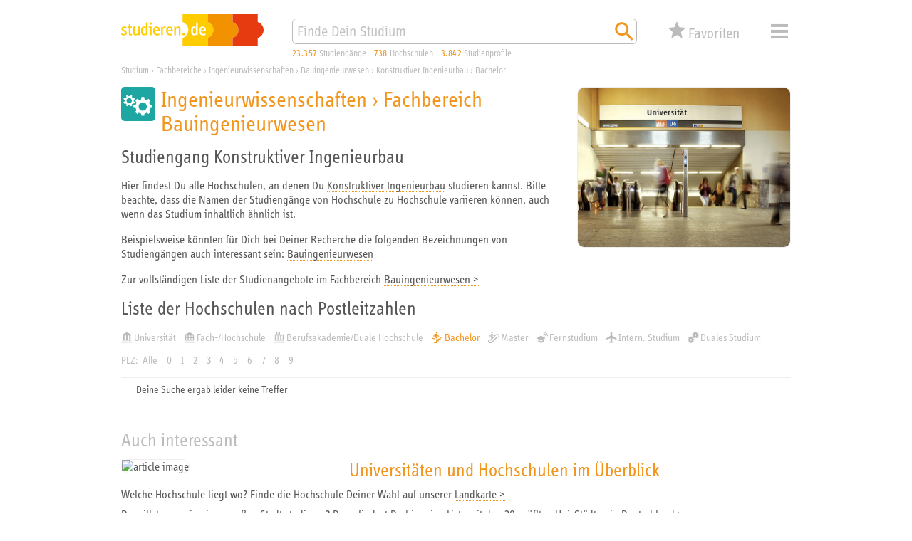

--- FILE ---
content_type: text/html; charset=utf-8
request_url: https://studieren.de/konstruktiver-ingenieurbau.hochschulliste.t-0.c-7673.group-9.filter-10.html
body_size: 8977
content:
<!DOCTYPE html>
<html lang="de" xmlns="http://www.w3.org/1999/xhtml" xmlns:og="http://ogp.me/ns#" prefix="og: http://ogp.me/ns#">
<head>

<meta charset="utf-8">
<!-- 
	This website is powered by TYPO3 - inspiring people to share!
	TYPO3 is a free open source Content Management Framework initially created by Kasper Skaarhoj and licensed under GNU/GPL.
	TYPO3 is copyright 1998-2019 of Kasper Skaarhoj. Extensions are copyright of their respective owners.
	Information and contribution at https://typo3.org/
-->


<link rel="shortcut icon" href="https://studieren.de/favicon.ico" type="image/vnd.microsoft.icon">

<meta name="generator" content="TYPO3 CMS">
<meta name="viewport" content="width=device-width, initial-scale=1, shrink-to-fit=no">
<meta name="author" content="xStudy SE">
<meta name="copyright" content="xStudy SE">
<meta name="publisher" content="xStudy SE">
<meta name="referrer" content="no-referrer-when-downgrade">
<meta name="robots" content="index,follow">
<meta name="revisit-after" content="1 day">
<meta http-equiv="expires" content="0">
<meta http-equiv="cache-control" content="no-cache,no-store,max-age=0">
<meta http-equiv="pragma" content="no-cache">
<meta name="language" content="de">
<meta http-equiv="content-language" content="de">
<meta name="apple-mobile-web-app-capable" content="yes">
<meta name="apple-mobile-web-app-status-bar-style" content="black-translucent">


<link rel="stylesheet" type="text/css" href="https://studieren.de/typo3temp/assets/compressed/merged-3a2d9ce3a12abadae451699c54196360-5024f5705d5f422b332eb22e8fe29382.css?1758184431" media="all">



<script src="https://studieren.de/typo3conf/ext/search_core/Resources/Public/JavaScript/Libs/jquery-3.4.1.min.js?1571220088" type="text/javascript"></script>
<script src="https://studieren.de/typo3conf/ext/search_core/Resources/Public/JavaScript/Libs/jquery.bez.min.js?1524648704" type="text/javascript"></script>
<script src="https://studieren.de/typo3conf/ext/search_core/Resources/Public/JavaScript/Libs/jquery.slimscroll.min.js?1484123872" type="text/javascript"></script>
<script src="https://studieren.de/typo3conf/ext/search_core/Resources/Public/JavaScript/Libs/jquery.scrollintoview.min.js?1311814162" type="text/javascript"></script>
<script src="https://studieren.de/typo3temp/assets/compressed/slick-6b9b16eda626d99b43f75d119b7a32ca.js?1758184172" type="text/javascript"></script>
<script src="https://studieren.de/typo3temp/assets/compressed/jquery.topbar-b847b39525486e0952d85b023faf6d83.js?1758184172" type="text/javascript"></script>
<script src="https://studieren.de/typo3temp/assets/compressed/core-de08ebc7b8fe36745463d4e239678ffd.js?1758184172" type="text/javascript"></script>
<script src="https://studieren.de/typo3temp/assets/compressed/maps-7d14ec2f9cea1ae570d141fc2a9d7270.js?1758184172" type="text/javascript"></script>
<script src="https://studieren.de/typo3temp/assets/compressed/core-c6b5d9cf0ae8d9b107f1fa31435d85aa.js?1758184172" type="text/javascript"></script>
<script src="https://studieren.de/typo3temp/assets/compressed/widget-4dbbe17a8a22a6094848c68d5cbf333f.js?1758184172" type="text/javascript"></script>
<script src="https://studieren.de/typo3temp/assets/compressed/sliders-524acf162b5b2b130ead23628fb8cac2.js?1758184172" type="text/javascript"></script>
<script src="https://studieren.de/typo3temp/assets/compressed/autosuggest-b86b35f7a348226abf6c148f806c9268.js?1758184172" type="text/javascript"></script>
<script src="https://studieren.de/typo3temp/assets/compressed/widget-0782e2bcf3b7bb23962459a064630807.js?1758184172" type="text/javascript"></script>




<title>Konstruktiver Ingenieurbau studieren – Liste der Unis und Hochschulen</title><meta name="keywords" content="Universität, Fachhochschule, Hochschule, Berufsakademie, Duale Hochschule, Kunsthochschule, Akademie der Bildenden Künste"><meta name="description" content="Du interessierst Dich für den Studiengang Konstruktiver Ingenieurbau? Hier findest Du alle Hochschulen, die diesen Studiengang in Deutschland anbieten."><link rel="apple-touch-icon" href="https://studieren.de/fileadmin/studieren/images/application_icon_studieren.png"/><link rel="manifest" href="https://studieren.de/manifest/manifest.json" /><link rel="canonical" href="https://studieren.de/konstruktiver-ingenieurbau.hochschulliste.t-0.c-7673.filter-10.html"><meta property="og:type" content="website" /><meta property="og:title" content="Konstruktiver Ingenieurbau studieren – Liste der Unis und Hochschulen"><meta property="og:url" content="https://studieren.de/konstruktiver-ingenieurbau.hochschulliste.t-0.c-7673.filter-10.html"><meta property="og:image" content="https://studieren.de/fileadmin/studieren/images/ogp/studieren_v5.jpg"><link rel="preload" as="font" href="https://studieren.de/typo3conf/ext/search_core/Resources/Public/Fonts/5560332/70509f43-bcee-44d2-b61b-f6c2a10982b7.woff2" type="font/woff2" crossorigin="anonymous">
<link rel="preload" as="font" href="https://studieren.de/typo3conf/ext/search_core/Resources/Public/Fonts/5560332/e8b8f4ed-a81a-4dfb-ad0b-e842c8b2834f.woff" type="font/woff" crossorigin="anonymous">
<link rel="preload" as="font" href="https://studieren.de/typo3conf/ext/search_core/Resources/Public/Fonts/5559111/9a9e7c17-4d4a-43f9-bf79-36404cb158f4.woff2" type="font/woff2" crossorigin="anonymous">
<link rel="preload" as="font" href="https://studieren.de/typo3conf/ext/search_core/Resources/Public/Fonts/5559111/4dbb9d29-6d18-4da9-a0fa-e92972dfdb24.woff" type="font/woff" crossorigin="anonymous">
<link rel="preload" as="font" href="https://studieren.de/typo3conf/ext/search_core/Resources/Public/Fonts/5561753/189496f8-4502-4032-8651-cc1b39a8e01d.woff2" type="font/woff2" crossorigin="anonymous">
<link rel="preload" as="font" href="https://studieren.de/typo3conf/ext/search_core/Resources/Public/Fonts/5561753/3afaf0a9-cd89-492a-a83c-82410a8e0944.woff" type="font/woff" crossorigin="anonymous"><script>(function(factory){'use strict';window.xStudy=window.xStudy||{};factory(jQuery,window.xStudy,window.xStudy);}(function($,_,__){'use strict';_.GoogleMaps.Loader.libraryUrl='https://maps.googleapis.com/maps/api/js?key=AIzaSyD1l-wFr3KXMj2d0-EcqzbiJpxAkuxvgEw';$(document).ready(function(){_.sliders=new _.Sliders('section.content-tile-box-container','div.content-tile-box-glider-container','button.content-tile-box-nav-prev-arrow','button.content-tile-box-nav-next-arrow','div.content-tile-box.with-preview-video',[{breakpoint:940,top:90},{breakpoint:620,top:90},{breakpoint:300,top:117}]);});}));</script>
<script>(function(factory){'use strict';window.xStudy=window.xStudy||{};window.xStudy.Favorites=window.xStudy.Favorites||{};factory(jQuery,window.xStudy,window.xStudy.Favorites);}(function($,_,__){'use strict';$(window).on('load',function(){_.Locale.set({"dialog.button.ok":"OK","dialog.button.cancel":"Abbrechen","dialog.button.delete":"L\u00f6schen","dialog.button.close":"Schlie\u00dfen","dialog.button.send":"E-Mail senden","dialog.notepad.save":"Favoriten speichern","dialog.type.email":"Bitte gib Deine E-Mail Adresse ein um die Favoriten zu speichern.","dialog.gdpr.acknowledgment.text":"<strong>Datenschutzrechtliche Einwilligungserkl\u00e4rung<\/strong><br\/><span>Ich willige ein, dass mich die xStudy SE per E-Mail kontaktieren darf, um mir den Zugriff auf meine Favoriten zu erm\u00f6glichen. Dar\u00fcberhinaus gebe ich der xStudy SE die Erlaubnis die Studienangebote, die ich mir gemerkt habe, zu speichern und in anonymisierter Form, zur Ermittlung von statistischer Kennwerte zu verwenden. Meine Daten werden ausschlie\u00dflich zu diesem Zweck genutzt. Eine Weitergabe von personenbezogenen Daten an Dritte erfolgt nicht. Ich kann die Einwilligung jederzeit per E-Mail an <a href=\"mailto:support@studieren.de\">support@studieren.de<\/a> oder per Brief an xStudy SE, Prannerstra\u00dfe 7, 80333 M\u00fcnchen widerrufen.<\/span>","dialog.gdpr.acknowledgment.error":"Wir ben\u00f6tigen Deine datenschutzrechtliche Einwilligung.","dialog.subscribe.newsletter":"F\u00fcr Newsletter anmelden","dialog.type.captcha.code":"Bitte gib den Code zur Best\u00e4tigung ein:","dialog.notepad.save.success":"Favoriten wurden gespeichert","dialog.notepad.save.success.info":"<p>Deine Favoriten wurde erfolgreich gespeichert und an folgende E-Mail Adresse verschickt: <strong><a href=\"mailto:{#email}\">{#email}<\/a><\/strong><\/p>\n<p>Du kannst Deine Favoriten \u00fcber den in der E-Mail angegebenen Link wieder abrufen und weiter bearbeiten.<\/p>\n<p><strong>Achtung:<\/strong> Deine E-Mail Adresse wird 3 Monate nach Deinem letzten Abruf oder Deiner letzten Bearbeitung automatisch gel\u00f6scht. Danach k\u00f6nnen Deine Favoriten nicht mehr aufgerufen werden.<\/p>","dialog.notepad.ticketExists":"Favoriten existiert bereits","dialog.notepad.ticketExists.info":"<p>F\u00fcr die angegebene E-Mail Adresse existiert bereits Favoriten. Soll Dir ein Link per E-Mail gesendet werden, um diesen zu \u00f6ffnen und weiter zu bearbeiten?<\/p>\n<p><strong>Achtung:<\/strong> Wenn Du die gespeicherten Favoriten \u00f6ffnest, geht Deine aktuelle Auswahl verloren.<\/p>","dialog.notepad.ticketExists.success":"E-Mail wurde versendet","dialog.notepad.ticketExists.success.info":"<p>Die E-Mail mit dem Link auf Deine Favoriten wurde erfolgreich versendet.<\/p>\n<p>Bitte schlie\u00dfe dieses Browserfenster und \u00f6ffne den Link aus der E-Mail um Deine Favoriten zu laden.<\/p>","dialog.notepad.save.fail":"Favoriten wurde nicht gespeichert","dialog.notepad.save.fail.info":"<p>Deine Favoriten konnte auf Grund eines Fehlers nicht gespeichert werden.<\/p>","dialog.notepad.delete.title":"Favoriten l\u00f6schen","dialog.notepad.delete.info":"<p>Sollen die Favoriten wirklich komplett gel\u00f6scht werden?<\/p>","dialog.notepad.delete.done.title":"Favoriten gel\u00f6scht","dialog.notepad.delete.done.info":"<p>Deine Favoriten wurde erfolgreich gel\u00f6scht.<\/p>","dialog.notepad.delete.fail.title":"Favoriten konnte nicht gel\u00f6scht werden","dialog.notepad.delete.fail.info":"<p>Deine Favoriten konnte aus unbekanntn Gr\u00fcnden nicht gel\u00f6scht werden.<\/p>\n<p>Bitte kontaktiere uns, damit wir Dir helfen und den Fehler beheben k\u00f6nnen.<\/p>","dialog.error.title":"Fehler","dialog.error.email.empty":"Bitte im Feld f\u00fcr die E-Mail eine korrekte Adresse angeben.","map.control.reset":"Ansicht zur\u00fccksetzen"});_.favoritesWidget=new __.Widget({profileDetails:3307,programDetails:3306,reference:3317,configuration:3291,address:227,ticket:817});_.favoritesDetails=new __.Details({display:false,listDetailsUrl:'https://studieren.de/hochschulliste.560.html'});});}));</script>
<script>(function(factory){'use strict';window.xStudy=window.xStudy||{};factory(jQuery,window.xStudy,window.xStudy.xStudy);}(function($,_,__){'use strict';$(document).ready(function(){$('div.page > div.page-default-header').topBar();_.widgetSearch=new _.Search.Widget($('form[name="search"]'));_.autoSuggest=new _.AutoSuggest($('#searchString'),{className:'autoSuggest fixed',minChars:2,timeout:0,delay:0,offsety:-5,positionTo:$('#searchStringContainer'),positionFixed:true,width:'match'});});}));</script>


</head>
<body>

<div class="page">
	
	<div class="page-default-header">
		<div class="page-default-header-inner">
			<div class="page-default-header-grid">
				<div class="page-default-header-logo"><a href="https://studieren.de/" target="_top" title="studieren.de"><img src="https://studieren.de/typo3conf/ext/search_core/Resources/Public/Images/Logos/studieren-de-studium.svg" width="300" height="66" alt="studieren.de Logo: Finde Dein Studium!" /></a></div>

				<div class="page-default-header-search">
					<form id="searchStringContainer" class="page-default-header-search-input-container" name="search" action="https://studieren.de/suche.0.html" method="get">
						<div class="page-default-header-search-fieldset">
							<input id="searchString" name="search" type="text" value="" placeholder="Finde Dein Studium" />
							<button name="search-start" type="submit" value="go" title="Suchen">
								<span class="xsi xsi-s32 xsi-orange xsi-magnifier"></span>
							</button>
						</div>
					</form>
				</div>

				<div class="page-default-header-counters page-header-counters">
					<a class="page-header-counters-entry courses" href="https://studieren.de/suche.0.html"><span class="numbers">23.357</span> <span class="label">Studiengänge</span></a>
					<a class="page-header-counters-entry universities" href="https://studieren.de/suche.0.html?lt=university"><span class="numbers">738</span> <span class="label">Hochschulen</span></a>
					<a class="page-header-counters-entry courseprofiles" href="https://studieren.de/suche.0.html?sw=studienprofile"><span class="numbers">3.842</span> <span class="label">Studienprofile</span></a>
				</div>

				<div class="page-default-header-favorites">
					<button type="button" class="favorites-button" name="favorites" type="button" value="false" title="Deine Favoriten">
	<div class="grid">
		<span class="icon">
			<span class="counter" style="display:none;"><em>0</em></span>
		</span>
		<span class="label">Favoriten</span>
	</div>
</button>

				</div>

				<div class="page-default-header-navigation">
					<button id="page-header-navigation-button" class="xsi xsi-s32 xsi-grey-light xsi-menue" type="button">Menü</button>
					
	<nav id="page-header-navigation-layer" style="display: none; visibility: hidden;">
		<div class="page-header-navigation-layer-content">
			<div class="page-header-navigation-layer-content-links">
				<div class="page-header-navigation-layer-content-link"><ul><li><a href="https://studieren.de/suche.0.html" title="Suchmaschine">Suchmaschine</a></li><li><a href="https://studieren.de/fachbereiche.0.html" title="Fachbereiche">Fachbereiche</a></li><li><a href="https://studieren.de/studiengangsliste.0.html" title="Studiengänge">Studiengänge</a></li><li><a href="https://studieren.de/hochschulliste.0.html" title="Universitäten und Hochschulen">Universitäten und Hochschulen</a></li><li><a href="https://studieren.de/thessaai.0.html" title="Interessentest">Interessentest</a></li><li><a href="https://studieren.de/studienberatung.0.html" title="Studienberatung">Studienberatung</a></li><li><a href="https://studieren.de/berufsberatung.0.html" title="Beruf und Karriere">Beruf und Karriere</a></li><li><a href="https://studieren.de/studium-veranstaltungen.0.html" title="Terminkalender">Terminkalender</a></li><li><a href="https://studieren.de/hochschule-service.0.html" title="Service für Hochschulen">Service für Hochschulen</a></li></ul></div>
			</div>
			<div id="page-header-navigation-layer-content-close" class="page-header-navigation-layer-content-close xsi xsi-grey-light xsi-close-button"></div>
		</div>
	</nav>

				</div>
			</div>
		</div>
	</div>

	<div class="page-header-clearer">&nbsp;</div>


	
	

<div class="page-path" itemscope itemtype="http://schema.org/BreadcrumbList"><span itemprop="itemListElement" itemscope itemtype="http://schema.org/ListItem"><a itemprop="item" href="https://studieren.de/" title="Studium"><span itemprop="name">Studium</span></a><meta itemprop="url" content="https://studieren.de/"/><meta itemprop="position" content="1"/></span><span> › </span><span itemprop="itemListElement" itemscope itemtype="http://schema.org/ListItem"><a itemprop="item" href="https://studieren.de/fachbereiche.0.html" title="Fachbereiche"><span itemprop="name">Fachbereiche</span></a><meta itemprop="url" content="https://studieren.de/fachbereiche.0.html"/><meta itemprop="position" content="2"/></span><span> › </span><span itemprop="itemListElement" itemscope itemtype="http://schema.org/ListItem"><a itemprop="item" href="https://studieren.de/ingenieurwissenschaften.fachbereiche.t-0.f-3.html" title="Ingenieurwissenschaften"><span itemprop="name">Ingenieurwissenschaften</span></a><meta itemprop="url" content="https://studieren.de/ingenieurwissenschaften.fachbereiche.t-0.f-3.html"/><meta itemprop="position" content="3"/></span><span> › </span><span itemprop="itemListElement" itemscope itemtype="http://schema.org/ListItem"><a itemprop="item" href="https://studieren.de/bauingenieurwesen.fachbereiche.t-0.f-16.html" title="Bauingenieurwesen"><span itemprop="name">Bauingenieurwesen</span></a><meta itemprop="url" content="https://studieren.de/bauingenieurwesen.fachbereiche.t-0.f-16.html"/><meta itemprop="position" content="4"/></span><span> › </span><span itemprop="itemListElement" itemscope itemtype="http://schema.org/ListItem"><a itemprop="item" href="https://studieren.de/konstruktiver-ingenieurbau.hochschulliste.t-0.c-7673.html" title="Konstruktiver Ingenieurbau"><span itemprop="name">Konstruktiver Ingenieurbau</span></a><meta itemprop="url" content="https://studieren.de/konstruktiver-ingenieurbau.hochschulliste.t-0.c-7673.html"/><meta itemprop="position" content="5"/></span><span> › </span><span itemprop="itemListElement" itemscope itemtype="http://schema.org/ListItem"><a itemprop="item" href="https://studieren.de/konstruktiver-ingenieurbau.hochschulliste.t-0.c-7673.filter-10.html" title="Bachelor"><span itemprop="name">Bachelor</span></a><meta itemprop="url" content="https://studieren.de/konstruktiver-ingenieurbau.hochschulliste.t-0.c-7673.filter-10.html"/><meta itemprop="position" content="6"/></span></div>





	<div class="page-body">
		
	
<div id="c14724" class="page-body-section"><article class="text-with-picture no-clear-after-text picture-align-right"><div class="text-with-picture-sidebox"><div class="text-with-picture-sidebox-image show-border"><img src="https://studieren.de/fileadmin/_processed_/4/2/csm_freie-studienplaetze-universitaet-2_web-72dpi_1eef4fdb3e.jpg" width="600" height="450"   alt="" ></div></div></article></div>


<div id="c14280" class="page-body-section">

<header><h1 class="faculty-header"><span class="faculty-header-symbol xs-faculty-3-bg xsi xsi-white xsi-faculty-02-technik"></span><span class="faculty-header-titles"><span class="faculty-header-titles-science">Ingenieurwissenschaften</span><span class="faculty-header-titles-separator"> &rsaquo; </span><span class="faculty-header-titles-faculty">Fachbereich Bauingenieurwesen</span></span></h1></header><h2>Studiengang Konstruktiver Ingenieurbau</h2><p>Hier findest Du alle Hochschulen, an denen Du <a href="https://studieren.de/suche.0.html?sw=%22Konstruktiver%20Ingenieurbau%22">Konstruktiver Ingenieurbau</a> studieren kannst. Bitte beachte, dass die Namen der Studiengänge von Hochschule zu Hochschule variieren können, auch wenn das Studium inhaltlich ähnlich ist.</p><p>Beispielsweise könnten für Dich bei Deiner Recherche die folgenden Bezeichnungen von Studiengängen auch interessant sein: <a href="https://studieren.de/bauingenieurwesen.hochschulliste.t-0.c-27.html">Bauingenieurwesen</a></p><p>Zur vollständigen Liste der Studienangebote im Fachbereich <a href="https://studieren.de/bauingenieurwesen.fachbereiche.t-0.f-16.html">Bauingenieurwesen &gt;</a></p><h2>Liste der Hochschulen nach Postleitzahlen</h2><div class="page-course-listing-filter"><div class="page-course-listing-filter-link"><a href="https://studieren.de/konstruktiver-ingenieurbau.hochschulliste.t-0.c-7673.group-9.filter-11.html" title="Universität"><span class="xsi-university-type-university">Universität</span></a></div><div class="page-course-listing-filter-link"><a href="https://studieren.de/konstruktiver-ingenieurbau.hochschulliste.t-0.c-7673.group-9.filter-12.html" title="Fach-/Hochschule"><span class="xsi-university-type-uoas">Fach-/Hochschule</span></a></div><div class="page-course-listing-filter-link"><a href="https://studieren.de/konstruktiver-ingenieurbau.hochschulliste.t-0.c-7673.group-9.filter-14.html" title="Berufsakademie/Duale Hochschule"><span class="xsi-university-type-uoce">Berufsakademie/Duale Hochschule</span></a></div><div class="page-course-listing-filter-link"><a class="checked" href="https://studieren.de/konstruktiver-ingenieurbau.hochschulliste.t-0.c-7673.group-9.html" title="Bachelor"><span class="xsi-degree-bachelor">Bachelor</span></a></div><div class="page-course-listing-filter-link"><a href="https://studieren.de/konstruktiver-ingenieurbau.hochschulliste.t-0.c-7673.group-9.filter-18.html" title="Master"><span class="xsi-degree-master">Master</span></a></div><div class="page-course-listing-filter-link"><a href="https://studieren.de/konstruktiver-ingenieurbau.hochschulliste.t-0.c-7673.group-9.filter-30.html" title="Fernstudium"><span class="xsi-course-type-distance">Fernstudium</span></a></div><div class="page-course-listing-filter-link"><a href="https://studieren.de/konstruktiver-ingenieurbau.hochschulliste.t-0.c-7673.group-9.filter-50.html" title="Intern. Studium"><span class="xsi-course-type-international">Intern. Studium</span></a></div><div class="page-course-listing-filter-link"><a href="https://studieren.de/konstruktiver-ingenieurbau.hochschulliste.t-0.c-7673.group-9.filter-1010.html" title="Duales Studium"><span class="xsi-course-type-dual-system">Duales Studium</span></a></div></div><div class="page-course-listing-filter-letter"><span>PLZ:</span><a href="https://studieren.de/konstruktiver-ingenieurbau.hochschulliste.t-0.c-7673.filter-10.html">Alle</a><a href="https://studieren.de/konstruktiver-ingenieurbau.hochschulliste.t-0.c-7673.filter-10.html">0</a><a href="https://studieren.de/konstruktiver-ingenieurbau.hochschulliste.t-0.c-7673.group-1.filter-10.html">1</a><a href="https://studieren.de/konstruktiver-ingenieurbau.hochschulliste.t-0.c-7673.group-2.filter-10.html">2</a><a href="https://studieren.de/konstruktiver-ingenieurbau.hochschulliste.t-0.c-7673.group-3.filter-10.html">3</a><a href="https://studieren.de/konstruktiver-ingenieurbau.hochschulliste.t-0.c-7673.group-4.filter-10.html">4</a><a href="https://studieren.de/konstruktiver-ingenieurbau.hochschulliste.t-0.c-7673.group-5.filter-10.html">5</a><a href="https://studieren.de/konstruktiver-ingenieurbau.hochschulliste.t-0.c-7673.group-6.filter-10.html">6</a><a href="https://studieren.de/konstruktiver-ingenieurbau.hochschulliste.t-0.c-7673.group-7.filter-10.html">7</a><a href="https://studieren.de/konstruktiver-ingenieurbau.hochschulliste.t-0.c-7673.group-8.filter-10.html">8</a><a href="https://studieren.de/konstruktiver-ingenieurbau.hochschulliste.t-0.c-7673.group-9.filter-10.html">9</a></div><div class="page-course-listing"><div class="page-course-listing-entry no-result-slim"><div class="symbol"></div><div class="captions upper"><div class="secondary-headline">Deine Suche ergab leider keine Treffer</div></div></div></div>


</div>


<div id="c19030" class="page-body-section"></div>


<div id="c19031" class="page-body-section"></div>


<div id="c16860" class="page-body-section"><header><span>Auch interessant</span></header><div class="page-body-section-content"><article class="interesting-article"><div class="interesting-article-picture"><a href="https://studieren.de/landkarte-unis-deutschland.0.html"><img alt="article image" src="https://studieren.de/fileadmin/user_upload/landkarte-600x400-2.png" width="600" height="400" title="Universitäten und Hochschulen im Überblick" /></a></div><div class="interesting-article-header"><h2><a href="https://studieren.de/landkarte-unis-deutschland.0.html">Universitäten und Hochschulen im Überblick</a></h2></div><div class="interesting-article-content"><p><p>Welche Hochschule liegt wo? Finde die Hochschule Deiner Wahl auf unserer <a href="https://studieren.de/landkarte-unis-deutschland.0.html">Landkarte &gt;</a></p><p>Du willst gerne in einer großen Stadt studieren? Dann findest Du hier eine Liste mit den <a href="https://studieren.de/landkarte-unis-deutschland.0.html">20 größten Uni-Städten in Deutschland &gt;</a></p></p></div></article></div></div>



	</div>

	<div class="page-footer">
	<div class="page-footer-lower">
		<div class="page-footer-shortcuts"><span class="page-footer-shortcuts-item"><a href="https://studieren.de/kurzportraet.0.html">Unternehmen</a></span><span class="page-footer-shortcuts-item"><a href="https://studieren.de/hochschule-service.0.html">Mediadaten</a></span><span class="page-footer-shortcuts-item"><a href="https://studieren.de/xstudy-de.0.html">Impressum</a></span><span class="page-footer-shortcuts-item"><a href="https://studieren.de/datenschutzerklaerung.0.html">Datenschutz</a></span></div><div class="page-footer-darkmode"><span class="xsi-inline xsi-s16 xsi-grey-light xsi-dark-mode"><a href="https://studieren.de/konstruktiver-ingenieurbau.hochschulliste.t-0.c-7673.group-9.filter-10.html?darkmode=on">&nbsp;Dark Mode</a></span></div><div class="page-footer-copyright"><span class="page-footer-copyright-date">
					1997-2026
				</span><span class="page-footer-copyright-name">
					studieren.de © xStudy SE
				</span></div>
	</div>
</div>


	<section class="favorites-details-box" id="favoritesDetailsBox" style="display:none;">
	<div class="loading" id="favoritesDetailsLoading" style="display:none;"></div>

	<div class="content">
		<article>
			<header class="xs-faculty-0-bg display-button-save">
				<div class="caption">Deine Favoriten</div>
				<div class="button-save"><button class="button-save" name="favorites:box:action" type="button" value="favorites:save" title="Favoriten speichern">Favoriten speichern</button></div>
				<div class="button-close"><button class="button-close" name="favorites:box:action" type="button" value="favorites:close" title="Schließen">Schließen</button></div>
			</header>

			<div class="map-canvas" id="favoritesMapCanvas"></div>
		</article>

		<div class="selector-buttons" id="favoritesDetailsSelector">
			<button type="button" class="selector active" name="favorites:box:action" value="tab:course">
				<span class="numbers">0</span>
				<span class="label">Favoriten</span>
			</button>
			<button type="button" class="selector" name="favorites:box:action" value="tab:university">
				<span class="numbers">0</span>
				<span class="label">Studienorte</span>
			</button>
			<button type="button" class="selector favourDisplay" name="favorites:box:action" value="tab:favorite">
				<span class="numbers">0</span>
				<span class="label">Prioritäten</span>
				<div id="favoritesDetailsBoxFavoriteFavourDisplay" class="favourDisplay v0">
					<span class="stars"></span>
				</div>
			</button>
		</div>

		<div class="courses" id="favoritesRecordListing">
		</div>
	
		<div class="welcome-message" id="favoritesWelcomeMessage">
			
			<h1>Speichere Deine Lieblingsstudiengänge in der Favoritenliste</h1>
<p>Bei über 650 Hochschulstandorten und mehr als 20.000 Studienangeboten allein in Deutschland verliert man leicht den Überblick. Mit den studieren.de-Favoriten ist es vorbei mit dem Notizenchaos. Du kannst Deine Studienwahl bequem organisieren und behältst genau die Studienangebote und Hochschulen im Blick, die Dich interessieren.</p>
<h2>Und so geht’s:</h2>
<p>Sammle einfach Deine Favoriten, indem Du das Stern-Symbol (<img src="https://studieren.de/typo3conf/ext/search_core/Resources/Public/Icons/Pages/orange/xs_web_icon_star_01.svg" style="width:18px;height:18px;vertical-align:text-bottom;" alt="" />) anklickst; Du findest es bei jedem Studiengang. Deine Auswahl siehst Du, wenn Du am oberen Seitenrand auf „Favoriten“ klickst.</p>
<p>Sichere Deine Auswahl ab, indem Du in der Übersicht Deiner gemerkten Studiengänge auf das Download-Symbol (<img src="https://studieren.de/typo3conf/ext/search_core/Resources/Public/Icons/Pages/orange/xs_web_icon_file-download_01.svg" style="width:18px;height:18px;vertical-align:text-bottom;" alt="" />) klickst. Dann bekommst Du per Mail einen Link, über den Du Deine Favoriten wieder abrufen und weiter bearbeiten kannst. Sobald Du Deine Favoriten einmal gespeichert hast, werden alle Änderungen, die Du vornimmst, automatisch übernommen. Deine Favoriten bleiben weiterhin über den Link in der Mail abrufbar.</p>
<p><strong>Wichtig:</strong> Deine Favoriten werden 3 Monate nach Deinem letzten Abruf oder Deiner letzten Bearbeitung automatisch gelöscht.</p>
			
		</div>

		<footer class="">
			<div class="email-address" id="favoritesEmailAddress"></div>
			<div class="button-clear"><button class="button-clear" name="favorites:box:action" type="button" value="favorites:clear">Favoriten und E-Mail Adresse löschen</button></div>
		</footer>
	</div>
</section>


</div>





</body>
</html>

--- FILE ---
content_type: image/svg+xml
request_url: https://studieren.de/typo3conf/ext/search_core/Resources/Public/Icons/Pages/white/xs_web_icon_faculty-02-technik_01.svg
body_size: 1094
content:
<svg xmlns="http://www.w3.org/2000/svg" viewBox="0 0 453.54 453.54">
	<path fill="#ffffff" d="M380.88,235.76a96.45,96.45,0,0,0-11.36-26l18.79-26-25.7-25.7L336,177.32a96.61,96.61,0,0,0-25.15-10.18L305.46,134H269.11l-5.35,33.19A96.27,96.27,0,0,0,239.19,177l-27.14-19.6-25.69,25.7,19,26.27a96.26,96.26,0,0,0-11.58,26.16l-31.36,5.06V276.9l30,4.84a96.41,96.41,0,0,0,11.13,28.47l-17.37,24.06L211.86,360l23.36-16.86a96.51,96.51,0,0,0,29.23,12.42l4.48,27.77h36.35l4.46-27.67A97,97,0,0,0,339.61,343l22.93,16.56,25.69-25.7L371.1,310.08a96.43,96.43,0,0,0,11-28.22l29.59-4.78V240.74ZM341.7,261.33a55.49,55.49,0,1,1-55.49-55.48,55.48,55.48,0,0,1,55.49,55.48"/>
	<path fill="#ffffff" d="M181.59,163.16l-8.46-20.41-18.83,4.47a59.74,59.74,0,0,0-12.91-12.41L146,115.46,125.55,107l-10.68,17.34a59.76,59.76,0,0,0-17.15.13L86.78,106.74,66.36,115.2l4.81,20.26a60.33,60.33,0,0,0-12,11.69L39,142.37l-8.46,20.42,17.09,10.54a59.65,59.65,0,0,0-.43,18.06L30.47,201.72l8.46,20.41,18.33-4.34a59.44,59.44,0,0,0,13.36,13.89l-4.24,17.89L86.8,258l9.37-15.19a59.49,59.49,0,0,0,20,.18l9.15,14.84,20.41-8.46-4-16.9a59.73,59.73,0,0,0,14.33-14.58l17,4,8.45-20.42L166.16,192a59.65,59.65,0,0,0-.38-19.12Zm-62.37,52.51A34.19,34.19,0,1,1,137.72,171a34.19,34.19,0,0,1-18.5,44.67"/>
</svg>

--- FILE ---
content_type: image/svg+xml
request_url: https://studieren.de/typo3conf/ext/search_core/Resources/Public/Icons/Pages/grey_light/xs_web_icon_star_01.svg
body_size: 68
content:
<svg xmlns="http://www.w3.org/2000/svg" viewBox="0 0 453.54 453.54">
	<polygon fill="#bbbbbb" points="226.77 329.13 337.41 395.9 308.05 270.05 405.8 185.37 277.08 174.44 226.77 55.75 176.47 174.44 47.74 185.37 145.49 270.05 116.13 395.9 226.77 329.13"/>
</svg>